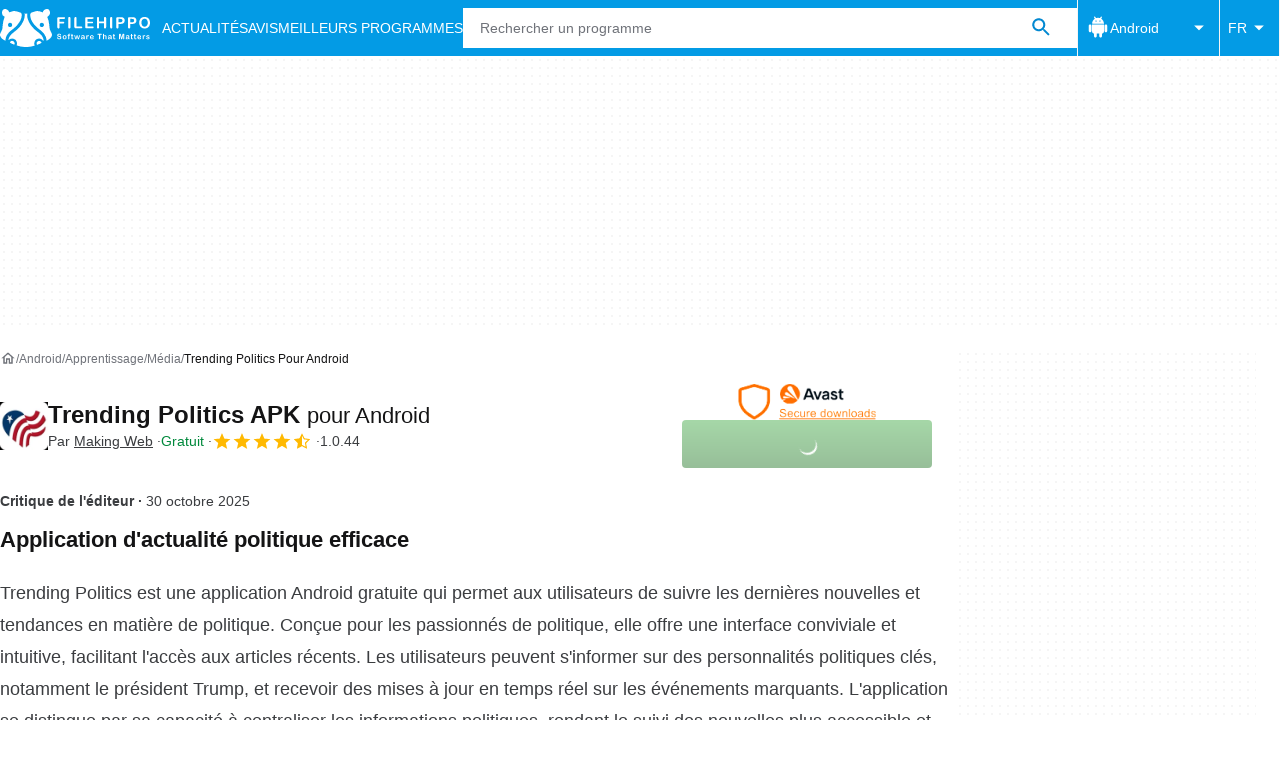

--- FILE ---
content_type: application/javascript; charset=utf-8
request_url: https://fundingchoicesmessages.google.com/f/AGSKWxVuR8DMgd3ZjelKQvDOzm9yVBf6pCwxAN8ewRuwRiD9kJWxVNwqAKIednv3S7uE_WAJ54y-yKl21CeECBgQmTPX2VmwT8V7SYSRKcatYbvRV10QdBW0xseCe5_dnc8b0NdkkRU0Ho1PBMU9YEx0jekALeXOIxxGfBI20gsS68lbOo_98bq90sTo2mp-/_/bannerrotate./adblock_detect./ad/omakasa.-ad-live./innerads.
body_size: -1288
content:
window['ffb8a3e5-2e1a-4f58-9e82-04069774dc7e'] = true;